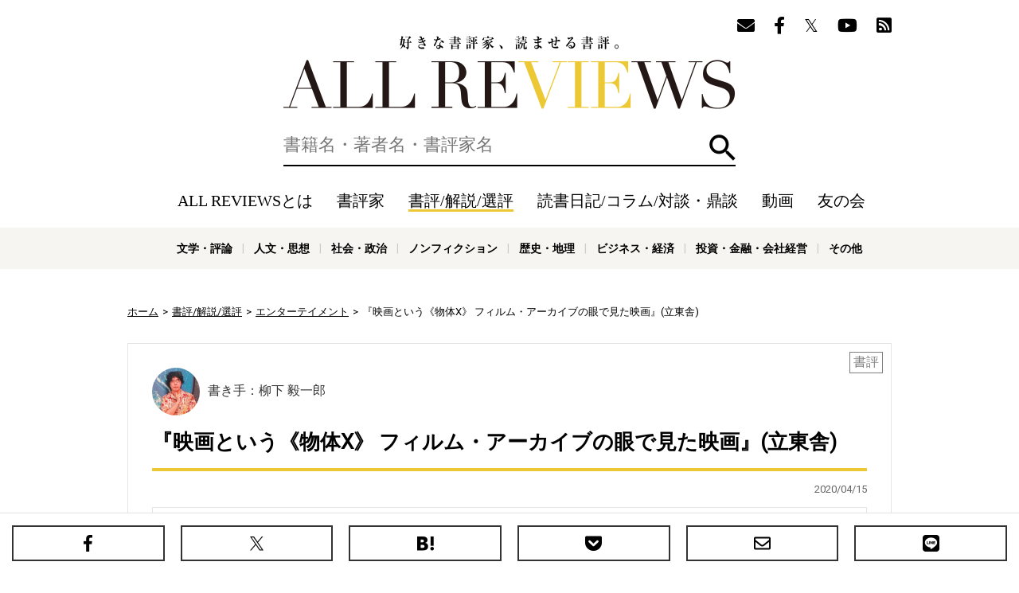

--- FILE ---
content_type: text/html; charset=utf-8
request_url: https://allreviews.jp/review/4191
body_size: 15585
content:
<!doctype html><html lang="ja" xmlns:fb="http://ogp.me/ns/fb#" xmlns:og="http://ogp.me/ns#"><head><meta charset="utf-8"><title>『映画という《物体X》 フィルム・アーカイブの眼で見た映画』(立東舎) - 著者：岡田 秀則  - 柳下 毅一郎による書評 | 好きな書評家、読ませる書評。ALL REVIEWS</title><meta http-equiv="X-UA-Compatible" content="IE=edge"><meta name="description" content="岡田 秀則『映画という《物体X》 フィルム・アーカイブの眼で見た映画』への柳下 毅一郎の書評。国立近代美術館フィルムセンター主任研究員が探る、物質としての映画「映画とはなんなのか」という問いに対する、もっともラジカルな答えがここにある映画とは何か？ それは映画にまつわるもっとも根源的な問いかけであり、多くの人"><meta property="og:title" content="『映画という《物体X》 フィルム・アーカイブの眼で見た映画』(立東舎) - 著者：岡田 秀則  - 柳下 毅一郎による書評 | 好きな書評家、読ませる書評。ALL REVIEWS"><meta property="og:type" content="website"><meta property="og:url" content="https://allreviews.jp/review/4191"><meta property="og:image" content="https://allreviews.jp/api/image/contain/1200x630/https://images-fe.ssl-images-amazon.com/images/I/51LaOhRDBjL.jpg"><meta property="og:site_name" content="好きな書評家、読ませる書評。ALL REVIEWS"><meta property="og:description" content="岡田 秀則『映画という《物体X》 フィルム・アーカイブの眼で見た映画』への柳下 毅一郎の書評。国立近代美術館フィルムセンター主任研究員が探る、物質としての映画「映画とはなんなのか」という問いに対する、もっともラジカルな答えがここにある映画とは何か？ それは映画にまつわるもっとも根源的な問いかけであり、多くの人"><meta name="twitter:card" content="summary_large_image"><meta name="twitter:site" content="@allreviewsjp"><link rel="canonical" href="https://allreviews.jp/review/4191"><meta name="viewport" content="width=1024,user-scalable=no"><link rel="stylesheet" type="text/css" href="/css/styles.css?1747900511"><link rel="alternate" type="application/rss+xml" href="/rss/"><link rel="apple-touch-icon" href="/favicon/apple-touch-icon-114x114.png"><link rel="icon" href="/favicon/favicon-32x32.png"><link rel="manifest" href="/favicon/manifest.json"><meta name="msapplication-TileColor" content="#2d88ef"><meta name="msapplication-TileImage" content="/favicon/mstile-144x144.png"><!-- Google Tag Manager --><script>(function(w,d,s,l,i){w[l]=w[l]||[];w[l].push({'gtm.start':new Date().getTime(),event:'gtm.js'});var f=d.getElementsByTagName(s)[0],j=d.createElement(s),dl=l!='dataLayer'?'&l='+l:'';j.async=true;j.src='https://www.googletagmanager.com/gtm.js?id='+i+dl;f.parentNode.insertBefore(j,f);})(window,document,'script','dataLayer','GTM-NL66XXSP');</script><!-- End Google Tag Manager --><!-- Google Tag Manager --><script>(function(w,d,s,l,i){w[l]=w[l]||[];w[l].push({'gtm.start':new Date().getTime(),event:'gtm.js'});var f=d.getElementsByTagName(s)[0],j=d.createElement(s),dl=l!='dataLayer'?'&l='+l:'';j.async=true;j.src='https://www.googletagmanager.com/gtm.js?id='+i+dl;f.parentNode.insertBefore(j,f);})(window,document,'script','dataLayer','GTM-WTRJS8T');</script><!-- End Google Tag Manager --><script async src="//pagead2.googlesyndication.com/pagead/js/adsbygoogle.js"></script><script type="application/ld+json">{"@context": "https://schema.org","@type": "Article","headline": "『映画という《物体X》 フィルム・アーカイブの眼で見た映画』(立東舎) - 著者：岡田 秀則  - 柳下 毅一郎による書評","image": ["https://allreviews.jp/api/image/contain/1200x630/https://images-fe.ssl-images-amazon.com/images/I/51LaOhRDBjL.jpg"],"datePublished": "2020-04-15T12:00:00+09:00","dateModified": "2020-04-15T12:00:00+09:00","author": [{"@type": "Person","name": "柳下 毅一郎","url": "https://allreviews.jp/reviewer/71"}]}</script></head><body><!-- Google Tag Manager (noscript) --><noscript><iframe src="https://www.googletagmanager.com/ns.html?id=GTM-NL66XXSP"height="0" width="0" style="display:none;visibility:hidden"></iframe></noscript><!-- End Google Tag Manager (noscript) --><!-- Google Tag Manager (noscript) --><noscript><iframe src="https://www.googletagmanager.com/ns.html?id=GTM-WTRJS8T" height="0" width="0" style="display:none;visibility:hidden"></iframe></noscript><!-- End Google Tag Manager (noscript) --><div id="overlay" class="overlay"></div><header class="header"><div class="container"><div class="header__follow"><ul class="header__follow__items"><li class="header__follow__item"><a href="/mailmagazine/" rel="nofollow"><i class="fas fa-envelope" aria-label="メールマガジン"></i></a></li><li class="header__follow__item"><a href="https://www.facebook.com/allreviews.jp/" onClick="ga('send', 'event', 'outbound', 'linkclick', 'official_facebook');" target="_blank" rel="nofollow"><i class="fab fa-facebook-f" aria-label="Facebook"></i></a></li><li class="header__follow__item"><a href="https://twitter.com/allreviewsjp" onClick="ga('send', 'event', 'outbound', 'linkclick', 'official_twitter');" target="_blank" rel="nofollow"><i class="fab fa-twitter" aria-label="Twitter"></i></a></li><li class="header__follow__item"><a href="https://www.youtube.com/c/allreviewsjp" onClick="ga('send', 'event', 'outbound', 'linkclick', 'youtube');" target="_blank" rel="nofollow"><i class="fab fa-youtube" aria-label="YouTube"></i></a></li><li class="header__follow__item"><a href="https://feedly.com/i/subscription/feed/https://allreviews.jp/rss/" onClick="ga('send', 'event', 'outbound', 'linkclick', 'rss');" target="_blank" rel="nofollow"><i class="fas fa-rss-square" aria-label="Feedly"></i></a></li></ul></div><div class="header__logo"><div><a href="/">好きな書評家、読ませる書評。ALL REVIEWS</a></div></div><div id="search" class="header__search"><form method="get" action="/search"><label for="q" class="header__search__label"><input type="text" id="q" class="header__search__input" name="q" value="" placeholder="書籍名・著者名・書評家名" aria-label="検索" autocomplete="off"></label><button id="searchButton" type="submit" class="header__search__button">検索</button></form></div><div id="headerNav" class="header__nav"><a href="#" id="headerNavClose" class="header__nav__close">閉じる</a><ul class="header__nav__items"><li class="header__nav__item header__nav__item--sp"><a href="/">ホーム</a></li><li class="header__nav__item"><a href="/about/" rel="nofollow">ALL REVIEWSとは</a></li><li class="header__nav__item"><a href="/reviewer/">書評家</a></li><li class="header__nav__item header__nav__item--current"><a href="/review/">書評/解説/選評</a></li><li class="header__nav__item"><a href="/column/">読書日記/コラム/対談・鼎談</a></li><li class="header__nav__item"><a href="/video/">動画</a></li><li class="header__nav__item"><a href="/tomonokai/">友の会</a></li><li class="header__nav__item header__nav__item--sp"><a href="/news/">ニュース</a></li></ul><div class="header__follow"><ul class="header__follow__items"><ul class="header__follow__items"><li class="header__follow__item"><a href="/mailmagazine/" rel="nofollow"><i class="fas fa-envelope" aria-label="メールマガジン"></i></a></li><li class="header__follow__item"><a href="https://www.facebook.com/allreviews.jp/" onClick="ga('send', 'event', 'outbound', 'linkclick', 'official_facebook');" target="_blank" rel="nofollow"><i class="fab fa-facebook-f" aria-label="Facebook"></i></a></li><li class="header__follow__item"><a href="https://twitter.com/allreviewsjp" onClick="ga('send', 'event', 'outbound', 'linkclick', 'official_twitter');" target="_blank" rel="nofollow"><i class="fab fa-twitter" aria-label="Twitter"></i></a></li><li class="header__follow__item"><a href="https://www.youtube.com/c/allreviewsjp" onClick="ga('send', 'event', 'outbound', 'linkclick', 'youtube');" target="_blank" rel="nofollow"><i class="fab fa-youtube" aria-label="YouTube"></i></a></li><li class="header__follow__item"><a href="https://feedly.com/i/subscription/feed/https://allreviews.jp/rss/" onClick="ga('send', 'event', 'outbound', 'linkclick', 'rss');" target="_blank" rel="nofollow"><i class="fas fa-rss-square" aria-label="Feedly"></i></a></li></ul></ul></div></div><div class="header__menu"><ul class="header__menu__items"><li class="header__menu__item header__menu__item--search"><a href="#" id="toggleSearch">検索</a></li><li class="header__menu__item header__menu__item--menu"><a href="#" id="toggleNav">メニュー</a></li></ul></div></div><div class="header__genre"><div class="container"><ul class="header__genre__items"><li class="header__genre__item"><a href="/genre/1">文学・評論</a></li><li class="header__genre__item"><a href="/genre/2">人文・思想</a></li><li class="header__genre__item"><a href="/genre/3">社会・政治</a></li><li class="header__genre__item"><a href="/genre/4">ノンフィクション</a></li><li class="header__genre__item"><a href="/genre/5">歴史・地理</a></li><li class="header__genre__item"><a href="/genre/6">ビジネス・経済</a></li><li class="header__genre__item"><a href="/genre/7">投資・金融・会社経営</a></li><li class="header__genre__item"><a href="/genre/8">科学・テクノロジー</a></li><li class="header__genre__item"><a href="/genre/9">医学・薬学・看護学・歯科学</a></li><li class="header__genre__item"><a href="/genre/">その他</a></li></ul></div></div></header><div class="container"><div class="breadcrumb" xmlns:v="http://rdf.data-vocabulary.org/#"><ul><li typeof="v:Breadcrumb"><a href="/" rel="v:url" property="v:title">ホーム</a></li><li typeof="v:Breadcrumb"><a href="/review" rel="v:url" property="v:title">書評/解説/選評</a></li><li typeof="v:Breadcrumb"><a href="/genre/22" rel="v:url" property="v:title">エンターテイメント</a></li><li typeof="v:Breadcrumb">『映画という《物体X》 フィルム・アーカイブの眼で見た映画』(立東舎)</li></ul></div><div class="contents"><div class="main"><div class="post"><div class="label">書評</div><div class="reviewer"><a href="/reviewer/71"><div class="image"><img src="/api/image/square/180/images/upload/2017/11/a7a6a7ae7f8d8bdbec73289f2161e628.jpg" alt="柳下 毅一郎 / KIICHIRO YANASHITA"></div><div class="name">書き手：柳下 毅一郎</div></a></div><div class="title post__title"><h1>『映画という《物体X》 フィルム・アーカイブの眼で見た映画』(立東舎)</h1></div><div class="meta"><ul><li>2020/04/15</li></ul></div> <div class="book book-widget"><div class="image"><a href="/isbn/4845628635"><img src="https://images-fe.ssl-images-amazon.com/images/I/51LaOhRDBjL.jpg" loading="lazy" alt="映画という《物体X》 フィルム・アーカイブの眼で見た映画 / 岡田 秀則"></a></div><div class="content"><div class="wrapper"><div class="title">映画という《物体X》 フィルム・アーカイブの眼で見た映画</div><ul><li>著者：岡田 秀則</li><li>出版社：立東舎</li><li>装丁：単行本（ソフトカバー）（256ページ）</li><li>発売日：2016-09-23</li>  <li>ISBN-10：4845628635</li>  <li>ISBN-13：978-4845628636</li></ul></div><dl><dt>内容紹介: </dt><dd>映画保存のエキスパートが明かす、“物質”面から捉えた映画の新しい魅惑。巻末に蓮實重彦氏との対談を収録!</dd></dl></div></div><div class="content"><h2>国立近代美術館フィルムセンター主任研究員が探る、物質としての映画</h2><h3>「映画とはなんなのか」という問いに対する、もっともラジカルな答えがここにある</h3>映画とは何か？ それは映画にまつわるもっとも根源的な問いかけであり、多くの人がその問いに答えようとしてきた。ぼくなら1回の上映こそが映画なのだと答えるだろう。スクリーンに投影される映像と、それを観る観客とのあいだに生まれる空間、その相互関係によって生じる力場こそが映画的空間なのだ、と。そのとき、スクリーンと客席以外のすべてが捨象される。上映されている瞬間だけ、映画は存在する。だが、もちろん、これはもっとも極端な立場であって、これと真逆な立ち位置もやはり存在しうるだろう。つまり、映画とは消え失せるものではなく永続するひとつの実体であり、手に触れられる物理的存在だとする考え方だ。いわば映画物質原理主義とでも言えばいいだろうか。モノとしての映画、それはいかなるものだろうか。<br /><br />『映画という《物体X》』（立東舎）は物質として映画をとらえるということについての本である。著者、岡田秀則は国立近代美術館フィルムセンター主任研究員である。フィルムセンターは日本で唯一の国立フィルム・アーカイブ、つまり映画資料の図書館だ。一般の映画ファンにとっては老人と平日の昼間からいつも行列に並んでいる何をやっているのかわからない人のために他ではかからない映画を上映している施設という認識だろう。だが、フィルムセンターには上映と同じくらい、いやそれ以上に力を入れている役割がある。映画の保存だ。フィルムセンターは映画を保存し、次代に伝える機関である。映画を保存するとはどういうことか？ 何をもって映画が保存できているということになるのか？ その問いに答えるためには、物質としての映画はなんなのか、という問題に答えなければならない。<br /><br />現在はデジタルの世の中である。新作はほとんどすべてがデジタルで製作され、上映もデジタル・プロジェクターでおこなわれる。じゃあデジタル化して保存しておけばいいじゃないか、と簡単に思いがちだ。だが、ではそこでどんなフォーマット、どんなメディアで保存すればいいというんだろう？ フォーマットは日進月歩であり、日々更新されていく。1～2年保存しておこうという話ではない。100年、200年保存しなければならないのだ。100年後まで保存できる形式となったとき、頼れるのは結局フィルムなのだ。フィルムであれば、世界で最初に作られた映画でも上映できる。<br /><br />だが、保存のためにはフィルムがなんなのかを知らなければならない。フィルムは何でできているのか？ 映画フィルムは薄く透明なセルロイド素材（フィルムベース）の上に感光剤となる乳剤（エマルジョン）を塗布したものである。セルロイド素材には長らく硝酸セルロース（セルロース・ナイトレート）が使われていたが、これはきわめて発火性が高く、いちど燃えはじめると消すことができない素材だった。可燃性フィルムは過去にたびたびフィルム倉庫の火事を引き起こし、多くのフィルム消失の原因になってきた（『イングロリアス・バスターズ』のアレである）。ある意味ではフィルム保存の最悪の敵なのだが、同時に保存性においてはこれにまさる素材はいまだ発明されていない。<br /><br />いっぽう、乳剤に使われているゼラチンは、いまだに人工合成ができておらず、牛骨などの動物原料から抽出されているのだという。すべてのフィルム上映において、我々は牛の身体を通した光を見ているのだ。「映画とは爆薬の上に牛の体内物質を塗りつけたものだ」と筆者は語る。映画とはなんなのかという問いに対するもっともラジカルな答えがここにあるのだ。<br /><br />映画を観て評することは誰にでもできる。だが、映画を観ずして、その周辺にあるものだけで映画とは何かを浮かび上がらせることができるのは、アーキビストの特権である。映画の物理的側面について、あるいは映画雑誌や紙資料といった映画周辺資料について、さまざまな考察を加えることで、映画の姿が浮かび上がる。本書では映画保存協会代表の石原氏との対談や、シネマテークをはじめとするフランスの映画保存機関訪問記などで、映画保存とはなんなのかが語られる。それは決して受け身の行動ではなく、きわめて創造的おこないなのだ。フランスの数多いフィルム・アーカイブの特徴から、映画評論家の派閥や傾向までが見えるのはきわめて面白い。フィルム・アーカイブは映画の見方に影響を与え、ひいては映画そのもののかたちも変えるのだ。</div> <div class="book book-widget"><div class="image"><a href="/isbn/4845628635"><img src="https://images-fe.ssl-images-amazon.com/images/I/51LaOhRDBjL.jpg" loading="lazy" alt="映画という《物体X》 フィルム・アーカイブの眼で見た映画 / 岡田 秀則"></a></div><div class="content"><div class="wrapper"><div class="title">映画という《物体X》 フィルム・アーカイブの眼で見た映画</div><ul><li>著者：岡田 秀則</li><li>出版社：立東舎</li><li>装丁：単行本（ソフトカバー）（256ページ）</li><li>発売日：2016-09-23</li>  <li>ISBN-10：4845628635</li>  <li>ISBN-13：978-4845628636</li></ul></div><dl><dt>内容紹介: </dt><dd>映画保存のエキスパートが明かす、“物質”面から捉えた映画の新しい魅惑。巻末に蓮實重彦氏との対談を収録!</dd></dl><div class="store-links"><ul><li class="amazon large"><a href="http://www.amazon.co.jp/exec/obidos/ASIN/4845628635/allreviews-yanashitakiichiro-22/ref=nosim/" rel="nofollow" onClick="ga('send', 'event', 'outbound', 'amazon', 'allreviews-yanashitakiichiro-22');" target="_blank"><span>Amazon</span></a></li><li class="honto"><a href="//ck.jp.ap.valuecommerce.com/servlet/referral?sid=3335008&pid=885078302&vc_url=https%3A%2F%2Fhonto.jp%2Fnetstore%2Fsearch_104845628635.html" rel="nofollow" onClick="ga('send', 'event', 'outbound', 'honto', 'allreviews-yanashitakiichiro-22');" target="_blank"><span>honto</span></a></li><li class="rakutenbooks"><a href="https://hb.afl.rakuten.co.jp/hgc/1664e6da.674cc151.1664e6db.acdd5d2b/?pc=https%3A%2F%2Fbooks.rakuten.co.jp%2Fsearch%2Fnm%3Fg%3D001%26sitem%3D4845628635&link_type=text" rel="nofollow" onClick="ga('send', 'event', 'outbound', 'rakutenbooks', 'allreviews-yanashitakiichiro-22');" target="_blank"><span>楽天ブックス</span></a></li><li class="yahoo"><a href="//ck.jp.ap.valuecommerce.com/servlet/referral?sid=3335008&pid=885078377&vc_url=https%3A%2F%2Fshopping.yahoo.co.jp%2Fsearch%3Fp%3D4845628635" rel="nofollow" onClick="ga('send', 'event', 'outbound', 'yahoo', 'allreviews-yanashitakiichiro-22');" target="_blank"><span>Yahoo!ショッピング</span></a></li><li class="kinokuniya"><a href="//ck.jp.ap.valuecommerce.com/servlet/referral?sid=3335008&pid=884558087&vc_url=https%3A%2F%2Fwww.kinokuniya.co.jp%2Fdisp%2FCSfDispListPage_001.jsp%3Fqs%3Dtrue%26ptk%3D01%26q%3D4845628635" rel="nofollow" onClick="ga('send', 'event', 'outbound', 'kinokuniya', 'allreviews-yanashitakiichiro-22');" target="_blank"><span>紀伊国屋</span></a></li><li class="calil"><a href="https://calil.jp/book/4845628635" rel="nofollow" onClick="ga('send', 'event', 'outbound', 'calil', 'allreviews-yanashitakiichiro-22');" target="_blank"><span>カーリル</span></a></li><li class="etc"><a href="#"><span>その他の書店</span></a></li></ul><div class="others"><div class="title">その他の書店</div><p class="caution">ALL REVIEWS経由で書籍を購入いただきますと、<br>書評家に書籍購入価格の0.7～5.6%が還元されます。</p><ul><li class="omni7"><a href="https://7af-ent.omni7.jp/relay/affiliate/entranceProcess.do?url=https%3A%2F%2F7net.omni7.jp%2Fdetail_isbn%2F4845628635&affid=2451700000004974&admainid=10000001&link=6&ver=1" rel="nofollow" onClick="ga('send', 'event', 'outbound', 'omni7', 'allreviews-yanashitakiichiro-22');" target="_blank"><span>セブンネット</span></a></li><li class="ehon"><a href="https://www.e-hon.ne.jp/bec/SA/Detail?refBook=9784845628636" rel="nofollow" onClick="ga('send', 'event', 'outbound', 'e-hon', 'allreviews-yanashitakiichiro-22');" target="_blank"><span>e-hon</span></a></li><li class="honyaclub"><a href="https://linksynergy.jrs5.com/link?id=5RJwpskVzF0&offerid=236754.18517651&type=2&murl=http%3A%2F%2Fwww.honyaclub.com%2Fshop%2Faffiliate%2Fitemlist.aspx%3Fisbn%3D4845628635" rel="nofollow" onClick="ga('send', 'event', 'outbound', 'honyaclub', 'allreviews-yanashitakiichiro-22');" target="_blank"><span>Honya Club</span></a></li><li class="hmv"><a href="https://linksynergy.jrs5.com/link?id=5RJwpskVzF0&offerid=236754.18517651&type=2&murl=http%3A%2F%2Fwww.hmv.co.jp%2Fsearch%2Fgsearchresults%2F%3Flang%3Dja%26keyword%3D4845628635" rel="nofollow" onClick="ga('send', 'event', 'outbound', 'hmv', 'allreviews-yanashitakiichiro-22');" target="_blank"><span>HMV&amp;BOOKS</span></a></li><li class="booklive"><a href="//ck.jp.ap.valuecommerce.com/servlet/referral?sid=3335008&pid=885078396&vc_url=https%3A%2F%2Fbooklive.jp%2Fsearch%2Fkeyword%3Fkeyword%3D%E6%98%A0%E7%94%BB%E3%81%A8%E3%81%84%E3%81%86%E3%80%8A%E7%89%A9%E4%BD%93X%E3%80%8B+%E3%83%95%E3%82%A3%E3%83%AB%E3%83%A0%E3%83%BB%E3%82%A2%E3%83%BC%E3%82%AB%E3%82%A4%E3%83%96%E3%81%AE%E7%9C%BC%E3%81%A7%E8%A6%8B%E3%81%9F%E6%98%A0%E7%94%BB" rel="nofollow" onClick="ga('send', 'event', 'outbound', 'booklive', 'allreviews-yanashitakiichiro-22');" target="_blank"><span>BookLive!</span></a></li><li class="bookwalker"><a href="//ck.jp.ap.valuecommerce.com/servlet/referral?sid=3335008&pid=885078398&vc_url=https%3A%2F%2Fbookwalker.jp%2Fsearch%2F%3Fqcat%3D%26word%3D%E6%98%A0%E7%94%BB%E3%81%A8%E3%81%84%E3%81%86%E3%80%8A%E7%89%A9%E4%BD%93X%E3%80%8B+%E3%83%95%E3%82%A3%E3%83%AB%E3%83%A0%E3%83%BB%E3%82%A2%E3%83%BC%E3%82%AB%E3%82%A4%E3%83%96%E3%81%AE%E7%9C%BC%E3%81%A7%E8%A6%8B%E3%81%9F%E6%98%A0%E7%94%BB+%E5%B2%A1%E7%94%B0+%E7%A7%80%E5%89%87" rel="nofollow" onClick="ga('send', 'event', 'outbound', 'bookwalker', 'allreviews-yanashitakiichiro-22');" target="_blank"><span>BOOK☆WALKER</span></a></li></ul></div></div><p class="caution">ALL REVIEWS経由で書籍を購入いただきますと、書評家に書籍購入価格の0.7～5.6%が還元されます。</p></div></div><div class="related-items"><div class="related-item"><div class="image"><img src="https://images-fe.ssl-images-amazon.com/images/I/51fO4coiyZL.jpg" alt="イングロリアス・バスターズ(字幕版)"></div><div class="content"><div class="wrapper"><div class="title"><span>関連商品</span>イングロリアス・バスターズ(字幕版)</div><p>ブラッド・ピット,メラニー・ロラン,クリストフ・ヴァルツ,ミヒャエル・ファスベンダー,イーライ・ロス</p></div><div class="store-links"><ul><li class="amazon"><a href="//www.amazon.co.jp/exec/obidos/ASIN/B075KZ935N/allreviews-yanashitakiichiro-22/ref=nosim/" rel="nofollow" onClick="ga('send', 'event', 'outbound', 'amazon', 'allreviews-yanashitakiichiro-22');" target="_blank"><span>Amazon</span></a></li><li class="rakuten"><a href="//hb.afl.rakuten.co.jp/hgc/1664e6da.674cc151.1664e6db.acdd5d2b/?pc=https://search.rakuten.co.jp/search/mall/イングロリアス・バスターズ&link_type=text" rel="nofollow" onClick="ga('send', 'event', 'outbound', 'rakuten', 'allreviews-yanashitakiichiro-22');" target="_blank"><span>楽天</span></a></li><li class="yahoo"><a href="//ck.jp.ap.valuecommerce.com/servlet/referral?sid=3335008&pid=885078377&vc_url=https://shopping.yahoo.co.jp/search?p=イングロリアス・バスターズ" rel="nofollow" onClick="ga('send', 'event', 'outbound', 'yahoo', 'allreviews-yanashitakiichiro-22');" target="_blank"><span><span>Yahoo!ショッピング</span></a></li><li class="omni7"><a href="//7af-ent.omni7.jp/relay/affiliate/entranceProcess.do?url=https://7net.omni7.jp/search/?keyword=イングロリアス・バスターズ&affid=2451700000004974&admainid=10000001&link=6&ver=1" rel="nofollow" onClick="ga('send', 'event', 'outbound', 'omni7', 'allreviews-yanashitakiichiro-22');" target="_blank"><span>セブンネット</span></a></li></ul></div><p class="caution">ALL REVIEWS経由で購入いただきますと、書評家に購入価格の0.7～5.6%が還元されます。</p></div></div></div><div class="publisher"><div class="publisher__image"><h3 class="publisher__title">初出メディア</h3><a href="http://www.eigahiho.jp" target="_blank"><img src="/images/upload/2018/02/59ea9e3b9f41412620623c8bb14083c1.jpg" loading="lazy" alt="映画秘宝"></a></div><div class="publisher__content"><h4 class="publisher__subtitle">映画秘宝 2017年1月号</h4><p class="publisher__text">95年に町山智浩が創刊。娯楽映画に的を絞ったマニア向け映画雑誌。「柳下毅一郎の新刊レビュー」連載中。洋泉社より1,000円＋税にて毎月21日発売。<a href="https://twitter.com/eigahiho">Twitter：@eigahiho</a>。</p></div></div><div class="tags"><ul><li><a href="/review/tag/岡田秀則">岡田秀則</a></li><li><a href="/review/tag/立東舎">立東舎</a></li><li><a href="/review/tag/演劇・舞台">演劇・舞台</a></li><li><a href="/review/tag/エンターテイメント">エンターテイメント</a></li><li><a href="/review/tag/映画">映画</a></li><li><a href="/review/tag/単行本">単行本</a></li><li><a href="/review/tag/電子書籍">電子書籍</a></li><li><a href="/review/tag/映画の本（総合）">映画の本（総合）</a></li><li><a href="/review/tag/映画論・映像論">映画論・映像論</a></li></ul></div><div id="pageShare" class="share"><div class="share__title">この書評をシェアする</div><ul class="share__items"><li class="share__item share__item--facebook"><a href="https://www.facebook.com/sharer.php?u=https://allreviews.jp/review/4191" onClick="ga('send', 'event', 'outbound', 'linkclick', 'share_facebook');" target="_blank" rel="nofollow"><span>Facebook</span></a></li><li class="share__item share__item--twitter"><a href="http://twitter.com/share?url=https://allreviews.jp/review/4191&amp;text=%E3%80%8E%E6%98%A0%E7%94%BB%E3%81%A8%E3%81%84%E3%81%86%E3%80%8A%E7%89%A9%E4%BD%93X%E3%80%8B+%E3%83%95%E3%82%A3%E3%83%AB%E3%83%A0%E3%83%BB%E3%82%A2%E3%83%BC%E3%82%AB%E3%82%A4%E3%83%96%E3%81%AE%E7%9C%BC%E3%81%A7%E8%A6%8B%E3%81%9F%E6%98%A0%E7%94%BB%E3%80%8F%28%E7%AB%8B%E6%9D%B1%E8%88%8E%29+-+%E8%91%97%E8%80%85%EF%BC%9A%E5%B2%A1%E7%94%B0+%E7%A7%80%E5%89%87++-+%E6%9F%B3%E4%B8%8B+%E6%AF%85%E4%B8%80%E9%83%8E%E3%81%AB%E3%82%88%E3%82%8B%E6%9B%B8%E8%A9%95+ALL+REVIEWS+%23%E6%9B%B8%E8%A9%95" onClick="ga('send', 'event', 'outbound', 'linkclick', 'share_twitter');" target="_blank" rel="nofollow"><span>X（旧Twitter）</span></a></li><li class="share__item share__item--hatena"><a href="http://b.hatena.ne.jp/entry/https://allreviews.jp/review/4191" onClick="ga('send', 'event', 'outbound', 'linkclick', 'share_hatena');" target="_blank" rel="nofollow"><span>はてなブックマーク</span></a></li><li class="share__item share__item--pocket"><a href="http://getpocket.com/edit?url=https://allreviews.jp/review/4191&amp;title=『映画という《物体X》 フィルム・アーカイブの眼で見た映画』(立東舎) - 著者：岡田 秀則  - 柳下 毅一郎による書評 | 好きな書評家、読ませる書評。ALL REVIEWS" onClick="ga('send', 'event', 'outbound', 'linkclick', 'share_pocket');" target="_blank" rel="nofollow"><span>Pocket</span></a></li><li class="share__item share__item--email"><a href="mailto:?subject=『映画という《物体X》 フィルム・アーカイブの眼で見た映画』(立東舎) - 著者：岡田 秀則  - 柳下 毅一郎による書評 | 好きな書評家、読ませる書評。ALL REVIEWS&amp;body=https://allreviews.jp/review/4191" onClick="ga('send', 'event', 'outbound', 'linkclick', 'share_email');" target="_blank" rel="nofollow"><span>メール</span></a></li><li class="share__item share__item--line"><a href="http://line.me/R/msg/text/?%E3%80%8E%E6%98%A0%E7%94%BB%E3%81%A8%E3%81%84%E3%81%86%E3%80%8A%E7%89%A9%E4%BD%93X%E3%80%8B%20%E3%83%95%E3%82%A3%E3%83%AB%E3%83%A0%E3%83%BB%E3%82%A2%E3%83%BC%E3%82%AB%E3%82%A4%E3%83%96%E3%81%AE%E7%9C%BC%E3%81%A7%E8%A6%8B%E3%81%9F%E6%98%A0%E7%94%BB%E3%80%8F%28%E7%AB%8B%E6%9D%B1%E8%88%8E%29%20-%20%E8%91%97%E8%80%85%EF%BC%9A%E5%B2%A1%E7%94%B0%20%E7%A7%80%E5%89%87%20%20-%20%E6%9F%B3%E4%B8%8B%20%E6%AF%85%E4%B8%80%E9%83%8E%E3%81%AB%E3%82%88%E3%82%8B%E6%9B%B8%E8%A9%95%20%7C%20%E5%A5%BD%E3%81%8D%E3%81%AA%E6%9B%B8%E8%A9%95%E5%AE%B6%E3%80%81%E8%AA%AD%E3%81%BE%E3%81%9B%E3%82%8B%E6%9B%B8%E8%A9%95%E3%80%82ALL%20REVIEWS%20https%3A%2F%2Fallreviews.jp%2Freview%2F4191" onClick="ga('send', 'event', 'outbound', 'linkclick', 'share_line');" target="_blank" rel="nofollow"><span>LINEで送る</span></a></li></ul></div><style>.ar-academy-cta{  border:1px solid #ddd;  background:#fff;  margin:24px 0;  padding:18px 20px;  box-sizing:border-box;}.ar-academy-cta__inner{  display:flex;  gap:18px;  align-items:center;}.ar-academy-cta__visual{  position:relative;  flex:0 0 220px;  max-width:220px;  text-decoration:none;  display:block;}.ar-academy-cta__visual picture,.ar-academy-cta__visual img{  display:block;  width:100%;  height:auto;  border:1px solid #eee;}/* 画像内ボタン（スマホでは出る／PCでは後述のCSSで非表示） */.ar-academy-cta__overlay{  position:absolute;  left:10px;  right:10px;  bottom:10px;  background:rgba(0,0,0,.88);  color:#fff;  font-weight:900;  font-size:14px;  line-height:1.2;  padding:12px;  border-radius:10px;  text-align:center;}.ar-academy-cta__badge{  display:inline-block;  border:1px solid #000;  padding:6px 10px;  font-size:13px;  font-weight:900;  letter-spacing:.06em;  margin:0 0 10px 0;}.ar-academy-cta__headline{  font-size:24px;  line-height:1.2;  margin:0 0 10px 0;  color:#000;  font-weight:900;}/* 見出しの改行を固定（2行構成） */.ar-academy-cta__hl1,.ar-academy-cta__hl2{  display:block;}.ar-academy-cta__sub{  font-size:15px;  line-height:1.75;  margin:0 0 14px 0;  color:#333;  font-weight:700;}.ar-academy-cta__actions{  display:flex;  gap:12px;  flex-wrap:wrap;  align-items:center;}/* ボタン（影なしで整理） */.ar-academy-cta__btn{  display:inline-flex;  align-items:center;  justify-content:center;  text-decoration:none;  font-weight:900;  border-radius:12px;  padding:14px 18px;  font-size:16px;  line-height:1;}.ar-academy-cta__btn--primary{  background:#FFD700;  color:#000 !important;  border:2px solid #000;}.ar-academy-cta__btn--ghost{  background:#fff;  color:#000 !important;  border:1px solid #000;}/* ===== PC最適化：ボタンを同幅・2段で整理／顔を隠さない ===== */@media (min-width: 769px){  .ar-academy-cta__inner{    align-items:flex-start;    gap:22px;  }  .ar-academy-cta__visual{    flex:0 0 clamp(260px, 28vw, 380px);    max-width:clamp(260px, 28vw, 380px);  }  /* PCでは講師の顔を隠さない：画像内ボタンは消す */  .ar-academy-cta__overlay{    display:none;  }  .ar-academy-cta__headline{ font-size:30px; }  .ar-academy-cta__sub{    font-size:16px;    max-width:560px;  }  .ar-academy-cta__actions{    display:grid;    grid-template-columns: min(420px, 100%);    gap:12px;    margin-top:16px;  }  .ar-academy-cta__btn{    width:100%;    font-size:20px;    padding:20px 22px;    border-radius:14px;  }}/* ===== スマホ最適化：文字を大きく・行間を広げる ===== */@media (max-width:768px){  .ar-academy-cta{    padding:18px 16px;  }  .ar-academy-cta__inner{    flex-direction:column;    align-items:stretch;    gap:12px;  }  .ar-academy-cta__visual{    max-width:100%;    width:100%;    flex:0 0 auto;  }  .ar-academy-cta__overlay{    font-size:16px;    padding:14px 12px;    border-radius:12px;    bottom:18px;  }  .ar-academy-cta__badge{    font-size:17px;  }  .ar-academy-cta__headline{    font-size:40px;    line-height:1.24;    text-align:center;    margin:10px 0 12px 0;  }  /* ★ここが効く：2行の間隔を確実に広げる */  .ar-academy-cta__hl1{ margin:0 0 10px 0; }  .ar-academy-cta__hl2{ margin:0; }  .ar-academy-cta__sub{    font-size:24px;    line-height:1.9;    font-weight:800;    text-align:center;    margin:10px 0 18px 0;  }  .ar-academy-cta__actions{    justify-content:center;  }  .ar-academy-cta__btn{    width:100%;    box-sizing:border-box;    font-size:20px;    padding:18px 16px;    letter-spacing:.02em;  }}</style><section class="ar-academy-cta" aria-label="ALL REVIEWS 書評講座">  <div class="ar-academy-cta__inner">    <a class="ar-academy-cta__visual js-gtm-academy-cta"       href="/academy/?utm_source=allreviews&utm_medium=article_footer&utm_campaign=academy_cta#pricing"       aria-label="書評講座の詳細へ（オンライン参加）">      <picture>        <source type="image/webp" srcset="/images/academy_cta_360.webp 360w, /images/academy_cta_600.webp 600w">        <img src="/images/academy_cta_600.jpg"             srcset="/images/academy_cta_360.jpg 360w, /images/academy_cta_600.jpg 600w"             sizes="(max-width: 768px) 100vw, 380px"             width="600" height="600"             alt="ALL REVIEWS 書評講座（オンライン受講）"             loading="lazy" decoding="async">      </picture>      <span class="ar-academy-cta__overlay">≫オンラインで参加する</span>    </a>    <div>      <div class="ar-academy-cta__badge">現地満席｜オンライン受付中</div>      <div class="ar-academy-cta__headline">        <span class="ar-academy-cta__hl1">「読む」側から、</span>        <span class="ar-academy-cta__hl2">「書く」側へ。</span>      </div>      <div class="ar-academy-cta__sub">        書評の力を、いま学ぶ。<br>        豪華講師陣による特別講座、開催中。      </div>      <div class="ar-academy-cta__actions">        <a class="ar-academy-cta__btn ar-academy-cta__btn--primary js-gtm-academy-cta"           href="/academy/?utm_source=allreviews&utm_medium=article_footer&utm_campaign=academy_cta#pricing">          ≫オンラインで参加する        </a>        <a class="ar-academy-cta__btn ar-academy-cta__btn--ghost js-gtm-academy-cta"           href="/academy/?utm_source=allreviews&utm_medium=article_footer&utm_campaign=academy_cta">          ≫講座案内を見る        </a>      </div>    </div>  </div></section><ul class="post__banner"><li class="post__banner__item"><a href="https://allreviews.us18.list-manage.com/subscribe?u=96d266d664b5b9bcdfc68cc21&id=62865d4a7a"><img src="/images/banner_mail.png" alt="週に1度お届けする書評ダイジェスト！"></a></li><li class="post__banner__item"><a href="/tomonokai/"><img src="/images/banner_tomonokai.png" alt="「新しい書評のあり方」を探すALL REVIEWSのファンクラブ"></a></li></ul><div class="related"><div class="title">関連記事</div><ul><li><a href="/review/7090">斎藤 環の書評『他なる映画と 1』(インスクリプト) 著者：濱口 竜介</a></li><li><a href="/review/7019">中条 省平の書評『遊撃の美学: 映画監督中島貞夫』(ワイズ出版) 著者：中島 貞夫</a></li><li><a href="/review/5337">ミツヨ・ワダ・マルシアーノの本文抜粋『NO NUKES―〈ポスト3・11〉映画の力・アートの力―』(名古屋大学出版会) 著者：ミツヨ・ワダ・マルシアーノ</a></li><li><a href="/review/5021">朱 宇正の後書き『小津映画の日常―戦争をまたぐ歴史のなかで―』(名古屋大学出版会) 著者：朱 宇正</a></li><li><a href="/review/4386">柳下 毅一郎の書評『サミュエル・フラー自伝 わたしはいかに書き、闘い、映画をつくってきたか』(boid) 著者：サミュエル・フラー</a></li></ul></div><div class="follow"><div class="follow__title">ALL REVIEWSをフォローする</div><ul class="follow__items"><li class="follow__item follow__item--facebook"><a href="https://www.facebook.com/allreviews.jp/" target="_blank" rel="nofollow"><i class="fab fa-facebook-f"></i>Facebook</a></li><li class="follow__item follow__item--twitter"><a href="https://twitter.com/allreviewsjp" target="_blank" rel="nofollow"><i class="fab fa-twitter"></i>X（旧Twitter）</a></li><li class="follow__item follow__item--youtube"><a href="https://www.youtube.com/c/allreviewsjp" target="_blank" rel="nofollow"><i class="fab fa-youtube-square"></i>Youtube</a></li><li class="follow__item follow__item--rss"><a href="https://feedly.com/i/subscription/feed/https://allreviews.jp/rss/" target="_blank" rel="nofollow"><i class="fas fa-rss-square"></i>Feedly</a></li><li class="follow__item follow__item--mail"><a href="http://eepurl.com/guNAA9" target="_blank" rel="nofollow"><i class="fas fa-envelope"></i>メールマガジン</a></li></ul></div></div><div class="reviewer__profile"><a href="/reviewer/71" class="border"><div class="reviewer__profile__wrapper"><div class="reviewer__profile__image"><img src="/api/image/square/300/images/upload/2017/11/a7a6a7ae7f8d8bdbec73289f2161e628.jpg" loading="lazy" alt="柳下 毅一郎 / KIICHIRO YANASHITA"></div><div class="reviewer__profile__content"><div class="reviewer__profile__name">柳下 毅一郎<span>KIICHIRO YANASHITA</span></div></div></div><div class="reviewer__profile__description"><p>1963年生まれ。映画評論家、英米文学評論家。訳書にジョン・ウォーターズ『ジョン・ウォーターズの地獄のアメリカ横断旅行』（国書刊行会）、R・A・ラファティ『第四の館』（国書刊行会）、キャサリン・ダン『異形の愛』（河出書房新社）、〈J・G・バラード短編全集〉（共訳 東京創元新社）、アラン・ムーア／ジェイセン…</p></div></a></div><div class="banners"><ul><!-- contents_mid_1 --><li><ins class="adsbygoogle" style="display:inline-block;width:336px;height:280px" data-ad-client="ca-pub-1609593565364901" data-ad-slot="6661193279"></ins><script>(adsbygoogle = window.adsbygoogle || []).push({});</script></li><!-- contents_mid_2 --><li><ins class="adsbygoogle" style="display:inline-block;width:336px;height:280px" data-ad-client="ca-pub-1609593565364901" data-ad-slot="8137926479"></ins><script>(adsbygoogle = window.adsbygoogle || []).push({});</script></li></ul></div><div class="section-header"><div class="title">関連記事</div></div><div class="reviews"><ul><li><a href="/review/7090" class="border"><div class="image"><img src="https://m.media-amazon.com/images/I/412ndgTR9PL._SL500_.jpg" loading="lazy" alt="他なる映画と 1"></div><div class="content"><div class="wrapper"><div class="title">『他なる映画と 1』(インスクリプト)</div><div class="author">著者:濱口 竜介</div></div><div class="reviewer"><div class="image"><img src="/api/image/square/90/images/upload/2017/10/24c3f58383deb2c22d46d2db9e6efa58.jpg" loading="lazy" alt="斎藤 環"></div><div class="name">斎藤 環</div></div><div class="label">書評</div></div></a></li><li><a href="/review/7019" class="border"><div class="image"><img src="https://m.media-amazon.com/images/I/51tY3C0tMFL._SL500_.jpg" loading="lazy" alt="遊撃の美学: 映画監督中島貞夫"></div><div class="content"><div class="wrapper"><div class="title">『遊撃の美学: 映画監督中島貞夫』(ワイズ出版)</div><div class="author">著者:中島 貞夫</div></div><div class="reviewer"><div class="image"><img src="/api/image/square/90/images/upload/2021/11/c15b54b9c3b5ae0669a0f13c8c76d5aa.jpg" loading="lazy" alt="中条 省平"></div><div class="name">中条 省平</div></div><div class="label">書評</div></div></a></li><li><a href="/review/5337" class="border"><div class="image"><img src="https://m.media-amazon.com/images/I/51lZ15has5L.jpg" loading="lazy" alt="NO NUKES―〈ポスト3・11〉映画の力・アートの力―"></div><div class="content"><div class="wrapper"><div class="title">『NO NUKES―〈ポスト3・11〉映画の力・アートの力―』(名古屋大学出版会)</div><div class="author">著者:ミツヨ・ワダ・マルシアーノ</div></div><div class="reviewer"><div class="image"><img src="/api/image/square/90/images/upload/2019/02/1f509bc4deed3246dc6ea214909dac61.jpg" loading="lazy" alt="名古屋大学出版会"></div><div class="name">ミツヨ・ワダ・マルシアーノ</div></div><div class="label">本文抜粋</div></div></a></li><li><a href="/review/5021" class="border"><div class="image"><img src="https://m.media-amazon.com/images/I/51jiIUaJFrL.jpg" loading="lazy" alt="小津映画の日常―戦争をまたぐ歴史のなかで―"></div><div class="content"><div class="wrapper"><div class="title">『小津映画の日常―戦争をまたぐ歴史のなかで―』(名古屋大学出版会)</div><div class="author">著者:朱 宇正</div></div><div class="reviewer"><div class="image"><img src="/api/image/square/90/images/upload/2019/02/1f509bc4deed3246dc6ea214909dac61.jpg" loading="lazy" alt="名古屋大学出版会"></div><div class="name">朱 宇正</div></div><div class="label">後書き</div></div></a></li><li><a href="/review/4386" class="border"><div class="image"><img src="https://m.media-amazon.com/images/I/51XCaD9jbjL.jpg" loading="lazy" alt="サミュエル・フラー自伝 わたしはいかに書き、闘い、映画をつくってきたか"></div><div class="content"><div class="wrapper"><div class="title">『サミュエル・フラー自伝 わたしはいかに書き、闘い、映画をつくってきたか』(boid)</div><div class="author">著者:サミュエル・フラー</div></div><div class="reviewer"><div class="image"><img src="/api/image/square/90/images/upload/2017/11/a7a6a7ae7f8d8bdbec73289f2161e628.jpg" loading="lazy" alt="柳下 毅一郎"></div><div class="name">柳下 毅一郎</div></div><div class="label">書評</div></div></a></li><li><a href="/review/2714" class="border"><div class="image"><img src="https://images-fe.ssl-images-amazon.com/images/I/41zpcFqejSL.jpg" loading="lazy" alt="彼女は何を視ているのか――映像表象と欲望の深層"></div><div class="content"><div class="wrapper"><div class="title">『彼女は何を視ているのか――映像表象と欲望の深層』(作品社)</div><div class="author">著者:竹村 和子</div></div><div class="reviewer"><div class="image"><img src="/api/image/square/90/images/upload/2018/05/534195dbb6043f0341087c5075ad944e.jpg" loading="lazy" alt="野崎 歓"></div><div class="name">野崎 歓</div></div><div class="label">書評</div></div></a></li></ul></div><div class="section-header"><div class="title">柳下 毅一郎の書評/解説/選評</div></div><div class="reviews"><ul><li><a href="/review/4252" class="border"><div class="image"><img src="https://images-fe.ssl-images-amazon.com/images/I/41KrEbTqFvL.jpg" loading="lazy" alt="彼らは廃馬を撃つ"></div><div class="content"><div class="wrapper"><div class="title">『彼らは廃馬を撃つ』(白水社)</div><div class="author">著者:ホレス・マッコイ</div></div><div class="reviewer"><div class="image"><img src="/api/image/square/90/images/upload/2017/11/a7a6a7ae7f8d8bdbec73289f2161e628.jpg" loading="lazy" alt="柳下 毅一郎"></div><div class="name">柳下 毅一郎</div></div><div class="label">書評</div></div></a></li><li><a href="/review/4144" class="border"><div class="image"><img src="https://images-fe.ssl-images-amazon.com/images/I/51Xa7pubmNL.jpg" loading="lazy" alt="ゼロヴィル"></div><div class="content"><div class="wrapper"><div class="title">『ゼロヴィル』(白水社)</div><div class="author">著者:スティーヴ・エリクソン</div></div><div class="reviewer"><div class="image"><img src="/api/image/square/90/images/upload/2017/11/a7a6a7ae7f8d8bdbec73289f2161e628.jpg" loading="lazy" alt="柳下 毅一郎"></div><div class="name">柳下 毅一郎</div></div><div class="label">書評</div></div></a></li><li><a href="/review/4458" class="border"><div class="image"><img src="https://images-fe.ssl-images-amazon.com/images/I/51lERd2r1dL.jpg" loading="lazy" alt="地図と領土"></div><div class="content"><div class="wrapper"><div class="title">『地図と領土』(筑摩書房)</div><div class="author">著者:ミシェル ウエルベック</div></div><div class="reviewer"><div class="image"><img src="/api/image/square/90/images/upload/2017/11/a7a6a7ae7f8d8bdbec73289f2161e628.jpg" loading="lazy" alt="柳下 毅一郎"></div><div class="name">柳下 毅一郎</div></div><div class="label">書評</div></div></a></li><li><a href="/review/4447" class="border"><div class="image"><img src="https://m.media-amazon.com/images/I/51jtJmTtDJL.jpg" loading="lazy" alt="ルビッチ・タッチ"></div><div class="content"><div class="wrapper"><div class="title">『ルビッチ・タッチ』(国書刊行会)</div><div class="author">著者:ハーマン・G・ワインバーグ</div></div><div class="reviewer"><div class="image"><img src="/api/image/square/90/images/upload/2017/11/a7a6a7ae7f8d8bdbec73289f2161e628.jpg" loading="lazy" alt="柳下 毅一郎"></div><div class="name">柳下 毅一郎</div></div><div class="label">書評</div></div></a></li><li><a href="/review/4431" class="border"><div class="image"><img src="https://m.media-amazon.com/images/I/41bBNfmtIdL.jpg" loading="lazy" alt="ファスビンダー、ファスビンダーを語る &lt;第2・3巻&gt;"></div><div class="content"><div class="wrapper"><div class="title">『ファスビンダー、ファスビンダーを語る &lt;第2・3巻&gt;』(boid)</div><div class="author">著者:ライナー・ヴェルナー ファスビンダー</div></div><div class="reviewer"><div class="image"><img src="/api/image/square/90/images/upload/2017/11/a7a6a7ae7f8d8bdbec73289f2161e628.jpg" loading="lazy" alt="柳下 毅一郎"></div><div class="name">柳下 毅一郎</div></div><div class="label">書評</div></div></a></li><li><a href="/review/4544" class="border"><div class="image"><img src="https://m.media-amazon.com/images/I/51-bYzpW9qL.jpg" loading="lazy" alt="映画の生体解剖~恐怖と恍惚のシネマガイド~"></div><div class="content"><div class="wrapper"><div class="title">『映画の生体解剖~恐怖と恍惚のシネマガイド~』(洋泉社)</div><div class="author">著者:稲生 平太郎,高橋 洋</div></div><div class="reviewer"><div class="image"><img src="/api/image/square/90/images/upload/2017/11/a7a6a7ae7f8d8bdbec73289f2161e628.jpg" loading="lazy" alt="柳下 毅一郎"></div><div class="name">柳下 毅一郎</div></div><div class="label">書評</div></div></a></li></ul></div></div><div class="sidebar"><div class="banner"><!-- contents_sidebar --><ins class="adsbygoogle" style="display:inline-block;width:300px;height:250px" data-ad-client="ca-pub-1609593565364901" data-ad-slot="5184460075"></ins><script>(adsbygoogle = window.adsbygoogle || []).push({});</script></div><div class="title"><a href="/popular"><div class="title__main">RANKING</div><p class="title__sub">ランキング</p></a></div><div class="reviews reviews-popular"><ul><li><a href="/review/6704" class="border"><div class="image"><img src="https://m.media-amazon.com/images/I/41pYfinQb6L._SL500_.jpg" loading="lazy" alt="老後の家がありません-シングル女子は定年後どこに住む？ / 元沢 賀南子"></div><div class="content"><div class="title"><div class="rank rank-1"><span>1</span></div>『老後の家がありません-シングル女子は定年後どこに住む？』(中央公論新社)</div><div class="reviewer"><div class="image"><img src="/api/image/square/90/images/upload/2017/07/8b4b9fbe02309d941c525a8b9ff269df.jpg" loading="lazy" alt="元沢 賀南子"></div><div class="name">元沢 賀南子</div></div></div></a></li><li><a href="/review/5350" class="border"><div class="image"><img src="https://m.media-amazon.com/images/I/51PRN0KZ99L._SL500_.jpg" loading="lazy" alt="ホワイト・ティース / ゼイディー・スミス"></div><div class="content"><div class="title"><div class="rank rank-2"><span>2</span></div>『ホワイト・ティース』(新潮社)</div><div class="reviewer"><div class="image"><img src="/api/image/square/90/images/upload/2017/03/743714c1ce82fc198d7a289c5e6aac7a.jpg" loading="lazy" alt="豊崎 由美"></div><div class="name">豊崎 由美</div></div></div></a></li><li><a href="/review/6409" class="border"><div class="image"><img src="https://m.media-amazon.com/images/I/51P3vr6w69L._SL500_.jpg" loading="lazy" alt="黄色い家 / 川上 未映子"></div><div class="content"><div class="title"><div class="rank rank-3"><span>3</span></div>『黄色い家』(中央公論新社)</div><div class="reviewer"><div class="image"><img src="/api/image/square/90/images/upload/2017/10/24c3f58383deb2c22d46d2db9e6efa58.jpg" loading="lazy" alt="斎藤 環"></div><div class="name">斎藤 環</div></div></div></a></li><li><a href="/review/6271" class="border"><div class="image"><img src="https://m.media-amazon.com/images/I/51p-RhUHTlL._SL500_.jpg" loading="lazy" alt="ハルムスの世界 / ダニイル・ハルムス"></div><div class="content"><div class="title"><div class="rank rank-4"><span>4</span></div>『ハルムスの世界』(白水社)</div><div class="reviewer"><div class="image"><img src="/api/image/square/90/images/upload/2018/04/0494241104487ecd504a44a705a06932.jpg" loading="lazy" alt="沼野 充義"></div><div class="name">沼野 充義</div></div></div></a></li><li><a href="/review/4332" class="border"><div class="image"><img src="https://images-fe.ssl-images-amazon.com/images/I/51gDieep4DL.jpg" loading="lazy" alt="ゴールデンボーイ―恐怖の四季 春夏編 / スティーヴン・キング"></div><div class="content"><div class="title"><div class="rank rank-5"><span>5</span></div>『刑務所のリタ・ヘイワース』(新潮社)</div><div class="reviewer"><div class="image"><img src="/api/image/square/90/images/upload/2017/03/743714c1ce82fc198d7a289c5e6aac7a.jpg" loading="lazy" alt="豊崎 由美"></div><div class="name">豊崎 由美</div></div></div></a></li></ul></div><div class="title"><a href="/review"><div class="title__main">RECENT REVIEWS</div><p class="title__sub">最新の書評/解説/選評</p></a></div><div class="reviews"><ul><li><a href="/review/7640" class="border"><div class="image"><img src="https://m.media-amazon.com/images/I/41uSOvty+kL._SL500_.jpg" loading="lazy" alt="三島由紀夫を見つめて / 四方田 犬彦"></div><div class="content"><div class="title">『三島由紀夫を見つめて』(ホーム社)</div><div class="reviewer"><div class="image"><img src="/api/image/square/90/images/upload/2017/06/2786dbc0869547b1f54b2eacff6543a9.jpg" loading="lazy" alt="鹿島 茂"></div><div class="name">鹿島 茂</div></div></div></a></li><li><a href="/review/7626" class="border"><div class="image"><img src="https://m.media-amazon.com/images/I/41IUV-u7LyL._SL500_.jpg" loading="lazy" alt="ネンレイズム/開かれた食器棚 / 山崎 ナオコーラ"></div><div class="content"><div class="title">『ネンレイズム/開かれた食器棚』(河出書房新社)</div><div class="reviewer"><div class="image"><img src="/api/image/square/90/images/upload/2018/03/3e713d0c49b648825f935bbcd8e13dde.jpg" loading="lazy" alt="陣野 俊史"></div><div class="name">陣野 俊史</div></div></div></a></li><li><a href="/review/7632" class="border"><div class="image"><img src="https://m.media-amazon.com/images/I/31uYQPHK5vL._SL500_.jpg" loading="lazy" alt="源氏物語 1 定家本 / "></div><div class="content"><div class="title">『源氏物語 1 定家本』(八木書店出版部)</div><div class="reviewer"><div class="image"><img src="/api/image/square/90/images/upload/2023/09/baafad6956ca2d1174b25257600af2cd.jpg" loading="lazy" alt="尊経閣善本影印集成第12輯編集委員"></div><div class="name">尊経閣善本影印集成第12輯編集委員</div></div></div></a></li><li><a href="/review/7613" class="border"><div class="image"><img src="https://m.media-amazon.com/images/I/5199SpqZ2FL._SL500_.jpg" loading="lazy" alt="アニソン大全 ーー「鉄腕アトム」から「鬼滅の刃」まで / 澄川 龍一"></div><div class="content"><div class="title">『アニソン大全 ーー「鉄腕アトム」から「鬼滅の刃」まで』(祥伝社)</div><div class="reviewer"><div class="image"><img src="/api/image/square/90/images/upload/2018/12/858ba4abf716c7cbd94d33a26c673595.jpg" loading="lazy" alt="澄川 龍一"></div><div class="name">澄川 龍一</div></div></div></a></li><li><a href="/review/7617" class="border"><div class="image"><img src="https://m.media-amazon.com/images/I/412T-wX5AHL._SL500_.jpg" loading="lazy" alt="社会自由主義の思想家 福田徳三―生存権・国家・国際社会の思想 / 山内 進"></div><div class="content"><div class="title">『社会自由主義の思想家 福田徳三―生存権・国家・国際社会の思想』(信山社)</div><div class="reviewer"><div class="image"><img src="/api/image/square/90/images/upload/2018/05/ef273010467fa53a2706d4e66b7fab23.jpg" loading="lazy" alt="本村 凌二"></div><div class="name">本村 凌二</div></div></div></a></li></ul></div><div class="banner"><!-- ar_pc_contents_sidebar_skyscraper --><ins class="adsbygoogle" style="display:inline-block;width:300px;height:600px" data-ad-client="ca-pub-1609593565364901" data-ad-slot="8779957670"></ins><script>(adsbygoogle = window.adsbygoogle || []).push({});</script></div></div></div></div><div id="share" class="share share--fixed"><ul class="share__items"><li class="share__item share__item--facebook"><a href="https://www.facebook.com/sharer.php?u=https://allreviews.jp/review/4191" onClick="ga('send', 'event', 'outbound', 'linkclick', 'share_facebook');" target="_blank" rel="nofollow"><span>Facebook</span></a></li><li class="share__item share__item--twitter"><a href="http://twitter.com/share?url=https://allreviews.jp/review/4191&amp;text=%E3%80%8E%E6%98%A0%E7%94%BB%E3%81%A8%E3%81%84%E3%81%86%E3%80%8A%E7%89%A9%E4%BD%93X%E3%80%8B+%E3%83%95%E3%82%A3%E3%83%AB%E3%83%A0%E3%83%BB%E3%82%A2%E3%83%BC%E3%82%AB%E3%82%A4%E3%83%96%E3%81%AE%E7%9C%BC%E3%81%A7%E8%A6%8B%E3%81%9F%E6%98%A0%E7%94%BB%E3%80%8F%28%E7%AB%8B%E6%9D%B1%E8%88%8E%29+-+%E8%91%97%E8%80%85%EF%BC%9A%E5%B2%A1%E7%94%B0+%E7%A7%80%E5%89%87++-+%E6%9F%B3%E4%B8%8B+%E6%AF%85%E4%B8%80%E9%83%8E%E3%81%AB%E3%82%88%E3%82%8B%E6%9B%B8%E8%A9%95+ALL+REVIEWS+%23%E6%9B%B8%E8%A9%95" onClick="ga('send', 'event', 'outbound', 'linkclick', 'share_twitter');" target="_blank" rel="nofollow"><span>X（旧Twitter）</span></a></li><li class="share__item share__item--hatena"><a href="http://b.hatena.ne.jp/entry/https://allreviews.jp/review/4191" onClick="ga('send', 'event', 'outbound', 'linkclick', 'share_hatena');" target="_blank" rel="nofollow"><span>はてなブックマーク</span></a></li><li class="share__item share__item--pocket"><a href="http://getpocket.com/edit?url=https://allreviews.jp/review/4191&amp;title=『映画という《物体X》 フィルム・アーカイブの眼で見た映画』(立東舎) - 著者：岡田 秀則  - 柳下 毅一郎による書評 | 好きな書評家、読ませる書評。ALL REVIEWS" onClick="ga('send', 'event', 'outbound', 'linkclick', 'share_pocket');" target="_blank" rel="nofollow"><span>Pocket</span></a></li><li class="share__item share__item--email"><a href="mailto:?subject=『映画という《物体X》 フィルム・アーカイブの眼で見た映画』(立東舎) - 著者：岡田 秀則  - 柳下 毅一郎による書評 | 好きな書評家、読ませる書評。ALL REVIEWS&amp;body=https://allreviews.jp/review/4191" onClick="ga('send', 'event', 'outbound', 'linkclick', 'share_email');" target="_blank" rel="nofollow"><span>メール</span></a></li><li class="share__item share__item--line"><a href="http://line.me/R/msg/text/?%E3%80%8E%E6%98%A0%E7%94%BB%E3%81%A8%E3%81%84%E3%81%86%E3%80%8A%E7%89%A9%E4%BD%93X%E3%80%8B%20%E3%83%95%E3%82%A3%E3%83%AB%E3%83%A0%E3%83%BB%E3%82%A2%E3%83%BC%E3%82%AB%E3%82%A4%E3%83%96%E3%81%AE%E7%9C%BC%E3%81%A7%E8%A6%8B%E3%81%9F%E6%98%A0%E7%94%BB%E3%80%8F%28%E7%AB%8B%E6%9D%B1%E8%88%8E%29%20-%20%E8%91%97%E8%80%85%EF%BC%9A%E5%B2%A1%E7%94%B0%20%E7%A7%80%E5%89%87%20%20-%20%E6%9F%B3%E4%B8%8B%20%E6%AF%85%E4%B8%80%E9%83%8E%E3%81%AB%E3%82%88%E3%82%8B%E6%9B%B8%E8%A9%95%20%7C%20%E5%A5%BD%E3%81%8D%E3%81%AA%E6%9B%B8%E8%A9%95%E5%AE%B6%E3%80%81%E8%AA%AD%E3%81%BE%E3%81%9B%E3%82%8B%E6%9B%B8%E8%A9%95%E3%80%82ALL%20REVIEWS%20https%3A%2F%2Fallreviews.jp%2Freview%2F4191" onClick="ga('send', 'event', 'outbound', 'linkclick', 'share_line');" target="_blank" rel="nofollow"><span>LINEで送る</span></a></li></ul></div><footer class="footer"><div class="container"><div class="banner"><!-- contents_footer --><ins class="adsbygoogle" style="display:inline-block;width:970px;height:90px" data-ad-client="ca-pub-1609593565364901" data-ad-slot="9614659679"></ins><script>(adsbygoogle = window.adsbygoogle || []).push({});</script></div><div class="footer__follow"><ul class="footer__follow__items"><li class="footer__follow__item"><a href="/mailmagazine/" rel="nofollow"><i class="fas fa-envelope" aria-label="メールマガジン"></i></a></li><li class="footer__follow__item"><a href="https://www.facebook.com/allreviews.jp/" onClick="ga('send', 'event', 'outbound', 'linkclick', 'official_facebook');" target="_blank" rel="nofollow"><i class="fab fa-facebook-f" aria-label="Facebook"></i></a></li><li class="footer__follow__item"><a href="https://twitter.com/allreviewsjp" onClick="ga('send', 'event', 'outbound', 'linkclick', 'official_twitter');" target="_blank" rel="nofollow"><i class="fab fa-twitter" aria-label="Twitter"></i></a></li><li class="footer__follow__item"><a href="https://www.youtube.com/c/allreviewsjp" onClick="ga('send', 'event', 'outbound', 'linkclick', 'youtube');" target="_blank" rel="nofollow"><i class="fab fa-youtube" aria-label="YouTube"></i></a></li><li class="footer__follow__item"><a href="https://feedly.com/i/subscription/feed/https://allreviews.jp/rss/" onClick="ga('send', 'event', 'outbound', 'linkclick', 'rss');" target="_blank" rel="nofollow"><i class="fas fa-rss-square" aria-label="Feedly"></i></a></li></ul></div></div><hr class="footer__hr"><div class="container"><div class="footer__wrapper"><div class="footer__logo"><a href="/">好きな書評家、読ませる書評。ALL REVIEWS</a></div><div class="footer__menu"><ul class="footer__menu__items"><li class="footer__menu__item"><a href="/">ホーム</a></li><li class="footer__menu__item"><a href="/reviewer/">書評家</a></li><li class="footer__menu__item"><a href="/review/">書評/解説/選評</a></li><li class="footer__menu__item"><a href="/column/">読書日記/コラム/対談・鼎談</a></li><li class="footer__menu__item"><a href="/video/">動画</a></li><li class="footer__menu__item"><a href="/feature/">特集</a></li><li class="footer__menu__item"><a href="/tomonokai/">友の会</a></li><li class="footer__menu__item"><a href="/mailmagazine/" rel="nofollow">メールマガジン</a></li></ul><ul class="footer__menu__items"><li class="footer__menu__item"><a href="/about/" rel="nofollow">ALL REVIEWSとは</a></li><li class="footer__menu__item"><a href="/news/">ニュース</a></li><li class="footer__menu__item"><a href="https://allreviews.shop/">オンラインショップ</a></li><li class="footer__menu__item"><a href="/supporter/">サポートスタッフ</a></li><li class="footer__menu__item"><a href="/privacypolicy/" rel="nofollow">プライバシーポリシー</a></li><li class="footer__menu__item"><a href="/contact/" rel="nofollow">お問い合わせ</a></li></ul><div class="footer__genre"><dl class="footer__genre__dl"><dt class="footer__genre__dt">ジャンル一覧：</dt><dd class="footer__genre__dd"><a href="/genre/1">文学・評論</a></dd><dd class="footer__genre__dd"><a href="/genre/2">人文・思想</a></dd><dd class="footer__genre__dd"><a href="/genre/3">社会・政治</a></dd><dd class="footer__genre__dd"><a href="/genre/4">ノンフィクション</a></dd><dd class="footer__genre__dd"><a href="/genre/5">歴史・地理</a></dd><dd class="footer__genre__dd"><a href="/genre/6">ビジネス・経済</a></dd><dd class="footer__genre__dd"><a href="/genre/7">投資・金融・会社経営</a></dd><dd class="footer__genre__dd"><a href="/genre/8">科学・テクノロジー</a></dd><dd class="footer__genre__dd"><a href="/genre/9">医学・薬学・看護学・歯科学</a></dd><dd class="footer__genre__dd"><a href="/genre/">その他</a></dd></dl></div></div></div></div><div class="footer__copyright"><div class="container"><p class="footer__copyright__text">Copyright &copy; NOEMA Inc. JAPAN, All Rights Reserved.</p></div></div></footer><a href="#" id="pageTop" class="pagetop"><span>ページトップへ</span></a><script>document.body.addEventListener('mousedown', function(e) {document.body.classList.remove('kb');});document.body.addEventListener('keydown', function(e) {document.body.classList.add('kb');});const q = document.getElementById('q');const search = document.getElementById('search');const toggleSearch = document.getElementById('toggleSearch');toggleSearch.addEventListener('click', function(e) {e.preventDefault();if (toggleSearch.classList.contains('open')) {toggleSearch.classList.remove('open');search.style.display = 'none';} else {toggleSearch.classList.add('open');search.style.display = 'block';q.focus();}});const toggleNav = document.getElementById('toggleNav');const headerNav = document.getElementById('headerNav');toggleNav.addEventListener('click', function(e) {e.preventDefault();if (headerNav.classList.contains('header__nav--fixed')) {headerNav.classList.remove('header__nav--fixed');} else {headerNav.classList.add('header__nav--fixed');}});const headerNavClose = document.getElementById('headerNavClose');headerNavClose.addEventListener('click', function(e) {e.preventDefault();headerNav.classList.remove('header__nav--fixed');});const overlay = document.getElementById('overlay');overlay.addEventListener('click', function() {overlay.style.display = 'none';const storeLinkOthers = document.querySelectorAll('.store-links .others');Object.keys(storeLinkOthers).forEach(function(i) {storeLinkOthers[i].style.display = 'none';});});const storeLinkEtc = document.querySelectorAll('.store-links .etc a');Object.keys(storeLinkEtc).forEach(function(i) {storeLinkEtc[i].addEventListener('click', function(e) {e.preventDefault();overlay.style.display = 'block';e.target.closest(".store-links").querySelector('.others').style.display = 'block';});});const bookMore = document.querySelectorAll('.book a.more');Object.keys(bookMore).forEach(function(i) {bookMore[i].addEventListener('click', function(e) {e.preventDefault();e.target.closest('.excerpt').style.display = 'none';e.target.closest('.excerpt').parentNode.querySelector('.full').style.display = 'block';});});document.getElementById('pageTop').addEventListener('click', function(e) {e.preventDefault();window.scrollTo({top: 0,behavior: "smooth"});});const pageShare = document.getElementById('pageShare');const pageTop = document.getElementById('pageTop');const share = document.getElementById('share');window.addEventListener('scroll', function(e) {if (window.scrollY > 50) {pageTop.style.display = 'block';} else {pageTop.style.display = 'none';}if (window.scrollY > 340) {document.body.classList.add('fixed');} else {document.body.classList.remove('fixed');}if (pageShare) {const postRect = document.querySelector('.post').getBoundingClientRect();if (window.scrollY < postRect.top || window.scrollY > postRect.bottom) {share.classList.remove('disabled');} else {share.classList.add('disabled');}}});</script></body></html>

--- FILE ---
content_type: text/html; charset=utf-8
request_url: https://www.google.com/recaptcha/api2/aframe
body_size: 183
content:
<!DOCTYPE HTML><html><head><meta http-equiv="content-type" content="text/html; charset=UTF-8"></head><body><script nonce="9rRUwXNbyr2Tb2VcN6jOCQ">/** Anti-fraud and anti-abuse applications only. See google.com/recaptcha */ try{var clients={'sodar':'https://pagead2.googlesyndication.com/pagead/sodar?'};window.addEventListener("message",function(a){try{if(a.source===window.parent){var b=JSON.parse(a.data);var c=clients[b['id']];if(c){var d=document.createElement('img');d.src=c+b['params']+'&rc='+(localStorage.getItem("rc::a")?sessionStorage.getItem("rc::b"):"");window.document.body.appendChild(d);sessionStorage.setItem("rc::e",parseInt(sessionStorage.getItem("rc::e")||0)+1);localStorage.setItem("rc::h",'1769116072446');}}}catch(b){}});window.parent.postMessage("_grecaptcha_ready", "*");}catch(b){}</script></body></html>